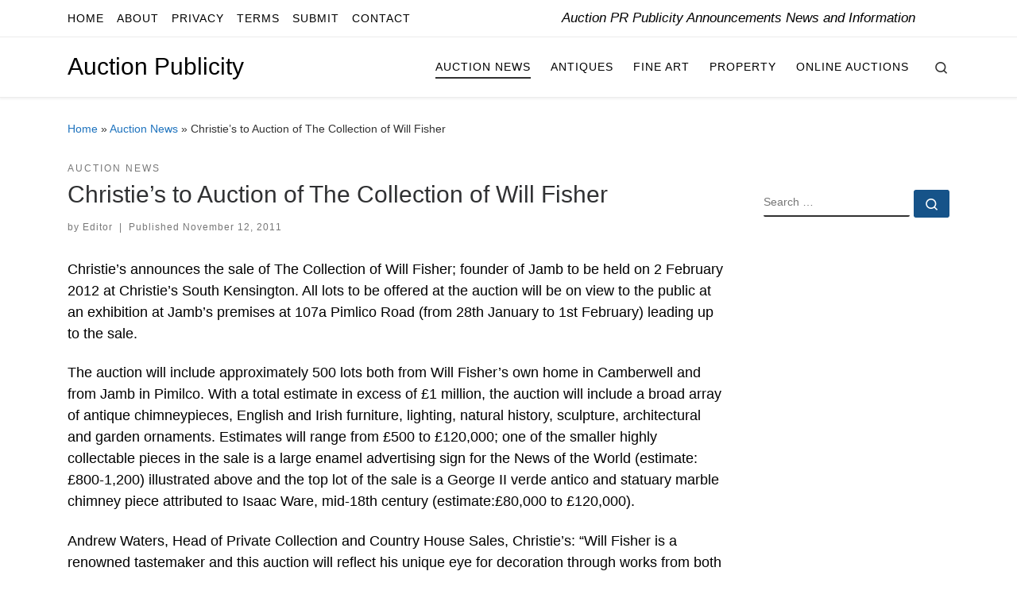

--- FILE ---
content_type: text/html; charset=UTF-8
request_url: https://auctionpublicity.com/2011/11/12/christie%E2%80%99s-to-auction-of-the-collection-of-will-fisher/
body_size: 22430
content:
<!DOCTYPE html>
<!--[if IE 7]><html class="ie ie7" lang="en-US">
<![endif]-->
<!--[if IE 8]><html class="ie ie8" lang="en-US">
<![endif]-->
<!--[if !(IE 7) | !(IE 8)  ]><!--><html lang="en-US" class="no-js">
<!--<![endif]--><head><script data-no-optimize="1">var litespeed_docref=sessionStorage.getItem("litespeed_docref");litespeed_docref&&(Object.defineProperty(document,"referrer",{get:function(){return litespeed_docref}}),sessionStorage.removeItem("litespeed_docref"));</script> <meta charset="UTF-8" /><meta http-equiv="X-UA-Compatible" content="IE=EDGE" /><meta name="viewport" content="width=device-width, initial-scale=1.0" /><link rel="profile"  href="https://gmpg.org/xfn/11" /><link rel="pingback" href="https://auctionpublicity.com/xmlrpc.php" /> <script type="litespeed/javascript">(function(html){html.className=html.className.replace(/\bno-js\b/,'js')})(document.documentElement)</script> <style id="wfc-base-style" type="text/css">.wfc-reset-menu-item-first-letter .navbar .nav>li>a:first-letter {font-size: inherit;}.format-icon:before {color: #5A5A5A;}article .format-icon.tc-hide-icon:before, .safari article.format-video .format-icon.tc-hide-icon:before, .chrome article.format-video .format-icon.tc-hide-icon:before, .safari article.format-image .format-icon.tc-hide-icon:before, .chrome article.format-image .format-icon.tc-hide-icon:before, .safari article.format-gallery .format-icon.tc-hide-icon:before, .safari article.attachment .format-icon.tc-hide-icon:before, .chrome article.format-gallery .format-icon.tc-hide-icon:before, .chrome article.attachment .format-icon.tc-hide-icon:before {content: none!important;}h2#tc-comment-title.tc-hide-icon:before {content: none!important;}.archive .archive-header h1.format-icon.tc-hide-icon:before {content: none!important;}.tc-sidebar h3.widget-title.tc-hide-icon:before {content: none!important;}.footer-widgets h3.widget-title.tc-hide-icon:before {content: none!important;}.tc-hide-icon i, i.tc-hide-icon {display: none !important;}.carousel-control {font-family: "Helvetica Neue", Helvetica, Arial, sans-serif;}.social-block a {font-size: 18px;}footer#footer .colophon .social-block a {font-size: 16px;}.social-block.widget_social a {font-size: 14px;}</style><title>Christie’s to Auction of The Collection of Will Fisher | Auction Publicity</title><style>img:is([sizes="auto" i], [sizes^="auto," i]) { contain-intrinsic-size: 3000px 1500px }</style><meta name="description" content="Christie’s announces the sale of The Collection of Will Fisher; founder of Jamb to be held on 2 February 2012 at Christie’s South Kensington. All lots to be offered at the auction will be on view to the public at an exhibition at Jamb’s premises at 107a Pimlico Road (from&hellip;"><meta name="robots" content="index, follow, max-snippet:-1, max-image-preview:large, max-video-preview:-1"><link rel="canonical" href="https://auctionpublicity.com/2011/11/12/christie’s-to-auction-of-the-collection-of-will-fisher/"><meta property="og:url" content="https://auctionpublicity.com/2011/11/12/christie’s-to-auction-of-the-collection-of-will-fisher/"><meta property="og:site_name" content="Auction Publicity"><meta property="og:locale" content="en_US"><meta property="og:type" content="article"><meta property="og:title" content="Christie’s to Auction of The Collection of Will Fisher | Auction Publicity"><meta property="og:description" content="Christie’s announces the sale of The Collection of Will Fisher; founder of Jamb to be held on 2 February 2012 at Christie’s South Kensington. All lots to be offered at the auction will be on view to the public at an exhibition at Jamb’s premises at 107a Pimlico Road (from&hellip;"><meta property="fb:pages" content=""><meta property="fb:admins" content=""><meta property="fb:app_id" content=""><meta name="twitter:card" content="summary"><meta name="twitter:site" content="@AuctionPress"><meta name="twitter:creator" content="@AuctionPress"><meta name="twitter:title" content="Christie’s to Auction of The Collection of Will Fisher | Auction Publicity"><meta name="twitter:description" content="Christie’s announces the sale of The Collection of Will Fisher; founder of Jamb to be held on 2 February 2012 at Christie’s South Kensington. All lots to be offered at the auction will be on view to the public at an exhibition at Jamb’s premises at 107a Pimlico Road (from&hellip;"><link rel="alternate" type="application/rss+xml" title="Auction Publicity &raquo; Feed" href="https://auctionpublicity.com/feed/" /><link rel="alternate" type="application/rss+xml" title="Auction Publicity &raquo; Comments Feed" href="https://auctionpublicity.com/comments/feed/" /><link rel="alternate" type="application/rss+xml" title="Auction Publicity &raquo; Christie’s to Auction of The Collection of Will Fisher Comments Feed" href="https://auctionpublicity.com/2011/11/12/christie%e2%80%99s-to-auction-of-the-collection-of-will-fisher/feed/" /><style id="litespeed-ccss">ul{box-sizing:border-box}:root{--wp--preset--font-size--normal:16px;--wp--preset--font-size--huge:42px}.aligncenter{clear:both}.screen-reader-text{border:0;clip:rect(1px,1px,1px,1px);clip-path:inset(50%);height:1px;margin:-1px;overflow:hidden;padding:0;position:absolute;width:1px;word-wrap:normal!important}body{--wp--preset--color--black:#000;--wp--preset--color--cyan-bluish-gray:#abb8c3;--wp--preset--color--white:#fff;--wp--preset--color--pale-pink:#f78da7;--wp--preset--color--vivid-red:#cf2e2e;--wp--preset--color--luminous-vivid-orange:#ff6900;--wp--preset--color--luminous-vivid-amber:#fcb900;--wp--preset--color--light-green-cyan:#7bdcb5;--wp--preset--color--vivid-green-cyan:#00d084;--wp--preset--color--pale-cyan-blue:#8ed1fc;--wp--preset--color--vivid-cyan-blue:#0693e3;--wp--preset--color--vivid-purple:#9b51e0;--wp--preset--gradient--vivid-cyan-blue-to-vivid-purple:linear-gradient(135deg,rgba(6,147,227,1) 0%,#9b51e0 100%);--wp--preset--gradient--light-green-cyan-to-vivid-green-cyan:linear-gradient(135deg,#7adcb4 0%,#00d082 100%);--wp--preset--gradient--luminous-vivid-amber-to-luminous-vivid-orange:linear-gradient(135deg,rgba(252,185,0,1) 0%,rgba(255,105,0,1) 100%);--wp--preset--gradient--luminous-vivid-orange-to-vivid-red:linear-gradient(135deg,rgba(255,105,0,1) 0%,#cf2e2e 100%);--wp--preset--gradient--very-light-gray-to-cyan-bluish-gray:linear-gradient(135deg,#eee 0%,#a9b8c3 100%);--wp--preset--gradient--cool-to-warm-spectrum:linear-gradient(135deg,#4aeadc 0%,#9778d1 20%,#cf2aba 40%,#ee2c82 60%,#fb6962 80%,#fef84c 100%);--wp--preset--gradient--blush-light-purple:linear-gradient(135deg,#ffceec 0%,#9896f0 100%);--wp--preset--gradient--blush-bordeaux:linear-gradient(135deg,#fecda5 0%,#fe2d2d 50%,#6b003e 100%);--wp--preset--gradient--luminous-dusk:linear-gradient(135deg,#ffcb70 0%,#c751c0 50%,#4158d0 100%);--wp--preset--gradient--pale-ocean:linear-gradient(135deg,#fff5cb 0%,#b6e3d4 50%,#33a7b5 100%);--wp--preset--gradient--electric-grass:linear-gradient(135deg,#caf880 0%,#71ce7e 100%);--wp--preset--gradient--midnight:linear-gradient(135deg,#020381 0%,#2874fc 100%);--wp--preset--duotone--dark-grayscale:url('#wp-duotone-dark-grayscale');--wp--preset--duotone--grayscale:url('#wp-duotone-grayscale');--wp--preset--duotone--purple-yellow:url('#wp-duotone-purple-yellow');--wp--preset--duotone--blue-red:url('#wp-duotone-blue-red');--wp--preset--duotone--midnight:url('#wp-duotone-midnight');--wp--preset--duotone--magenta-yellow:url('#wp-duotone-magenta-yellow');--wp--preset--duotone--purple-green:url('#wp-duotone-purple-green');--wp--preset--duotone--blue-orange:url('#wp-duotone-blue-orange');--wp--preset--font-size--small:13px;--wp--preset--font-size--medium:20px;--wp--preset--font-size--large:36px;--wp--preset--font-size--x-large:42px;--wp--preset--spacing--20:.44rem;--wp--preset--spacing--30:.67rem;--wp--preset--spacing--40:1rem;--wp--preset--spacing--50:1.5rem;--wp--preset--spacing--60:2.25rem;--wp--preset--spacing--70:3.38rem;--wp--preset--spacing--80:5.06rem}*,:after,:before{box-sizing:border-box}html{font-family:sans-serif;line-height:1.15;-webkit-text-size-adjust:100%;-ms-text-size-adjust:100%;-ms-overflow-style:scrollbar}@-ms-viewport{width:device-width}article,aside,header,nav,section{display:block}body{margin:0;font-family:-apple-system,BlinkMacSystemFont,"Segoe UI",Roboto,"Helvetica Neue",Arial,sans-serif,"Apple Color Emoji","Segoe UI Emoji","Segoe UI Symbol";font-size:1rem;font-weight:400;line-height:1.5;color:#212529;text-align:left;background-color:#fff}h1,h3{margin-top:0;margin-bottom:.5rem}p{margin-top:0;margin-bottom:1rem}ul{margin-top:0;margin-bottom:1rem}ul ul{margin-bottom:0}a{color:#007bff;text-decoration:none;background-color:transparent;-webkit-text-decoration-skip:objects}img{vertical-align:middle;border-style:none}svg:not(:root){overflow:hidden}label{display:inline-block;margin-bottom:.5rem}button{border-radius:0}button,input{margin:0;font-family:inherit;font-size:inherit;line-height:inherit}button,input{overflow:visible}button{text-transform:none}[type=submit],button{-webkit-appearance:button}[type=submit]::-moz-focus-inner,button::-moz-focus-inner{padding:0;border-style:none}[type=search]{outline-offset:-2px;-webkit-appearance:none}[type=search]::-webkit-search-cancel-button,[type=search]::-webkit-search-decoration{-webkit-appearance:none}::-webkit-file-upload-button{font:inherit;-webkit-appearance:button}.container{width:100%;padding-right:15px;padding-left:15px;margin-right:auto;margin-left:auto}@media (min-width:576px){.container{max-width:540px}}@media (min-width:768px){.container{max-width:720px}}@media (min-width:992px){.container{max-width:960px}}@media (min-width:1200px){.container{max-width:1140px}}.row{display:-webkit-box;display:-ms-flexbox;display:flex;-ms-flex-wrap:wrap;flex-wrap:wrap;margin-right:-15px;margin-left:-15px}.col,.col-12,.col-auto,.col-lg-auto,.col-md-3,.col-md-9{position:relative;width:100%;min-height:1px;padding-right:15px;padding-left:15px}.col{-ms-flex-preferred-size:0;flex-basis:0;-webkit-box-flex:1;-ms-flex-positive:1;flex-grow:1;max-width:100%}.col-auto{-webkit-box-flex:0;-ms-flex:0 0 auto;flex:0 0 auto;width:auto;max-width:none}.col-12{-webkit-box-flex:0;-ms-flex:0 0 100%;flex:0 0 100%;max-width:100%}@media (min-width:768px){.col-md-3{-webkit-box-flex:0;-ms-flex:0 0 25%;flex:0 0 25%;max-width:25%}.col-md-9{-webkit-box-flex:0;-ms-flex:0 0 75%;flex:0 0 75%;max-width:75%}}@media (min-width:992px){.col-lg-auto{-webkit-box-flex:0;-ms-flex:0 0 auto;flex:0 0 auto;width:auto;max-width:none}}.nav{display:-webkit-box;display:-ms-flexbox;display:flex;-ms-flex-wrap:wrap;flex-wrap:wrap;padding-left:0;margin-bottom:0;list-style:none}.d-none{display:none!important}.d-flex{display:-webkit-box!important;display:-ms-flexbox!important;display:flex!important}@media (min-width:992px){.d-lg-none{display:none!important}.d-lg-block{display:block!important}.d-lg-flex{display:-webkit-box!important;display:-ms-flexbox!important;display:flex!important}}.flex-row{-webkit-box-orient:horizontal!important;-webkit-box-direction:normal!important;-ms-flex-direction:row!important;flex-direction:row!important}.flex-column{-webkit-box-orient:vertical!important;-webkit-box-direction:normal!important;-ms-flex-direction:column!important;flex-direction:column!important}.flex-nowrap{-ms-flex-wrap:nowrap!important;flex-wrap:nowrap!important}.justify-content-start{-webkit-box-pack:start!important;-ms-flex-pack:start!important;justify-content:flex-start!important}.justify-content-end{-webkit-box-pack:end!important;-ms-flex-pack:end!important;justify-content:flex-end!important}.justify-content-between{-webkit-box-pack:justify!important;-ms-flex-pack:justify!important;justify-content:space-between!important}.align-items-center{-webkit-box-align:center!important;-ms-flex-align:center!important;align-items:center!important}.align-self-start{-ms-flex-item-align:start!important;align-self:flex-start!important}@media (min-width:992px){.flex-lg-row{-webkit-box-orient:horizontal!important;-webkit-box-direction:normal!important;-ms-flex-direction:row!important;flex-direction:row!important}.flex-lg-column{-webkit-box-orient:vertical!important;-webkit-box-direction:normal!important;-ms-flex-direction:column!important;flex-direction:column!important}.flex-lg-nowrap{-ms-flex-wrap:nowrap!important;flex-wrap:nowrap!important}.justify-content-lg-end{-webkit-box-pack:end!important;-ms-flex-pack:end!important;justify-content:flex-end!important}.justify-content-lg-around{-ms-flex-pack:distribute!important;justify-content:space-around!important}}body{font-family:"Source Sans Pro",Arial,sans-serif;line-height:1.55;font-size:.9375em;color:#333}h1{font-size:2.48832em}h3{font-size:1.6em}h1,h3{font-weight:400;color:#303133;line-height:1.25em}h1,h3,p{margin-top:1.25em}.entry-header .post-info,.entry-header .tax__container,form.czr-form.search-form button[type=submit],label{font-size:.833333em}.nav__menu,.page-breadcrumbs,.sidebar{font-size:.95em}.entry-header .header-bottom a,.tax__container a{font-weight:500}.nav__menu{font-weight:600}label{font-weight:700}.btn,.entry-header .header-bottom,.entry-header .post-info,.tax__container a,button[type=submit]{font-family:sans-serif;letter-spacing:1px}.nav__menu,.sidebar .widget-title,.tax__container a,button[type=submit],form.czr-form label{text-transform:uppercase}.nav__menu{letter-spacing:1px}.sidebar .widget-title,.tax__container a,label{letter-spacing:2px}@media (min-width:768px){.text-md-right{text-align:right!important}}[class*=" icn-"]:before,[class^=icn-]:before{content:'';font-family:customizr;font-style:normal;font-weight:400;speak:none;vertical-align:middle;display:inline-block;text-decoration:inherit;width:1em;margin-right:.2em;text-align:center;font-variant:normal;text-transform:none;line-height:1em;margin-left:.2em;-webkit-font-smoothing:antialiased;-moz-osx-font-smoothing:grayscale}.icn-search:before{content:'\e802'}.icn-up-small:before{content:'\e810'}.branding__container,.branding__container .branding,.branding__container .mobile-utils__wrapper,.nav__utils,.nav__utils li,.topbar-nav__container,.topbar-nav__menu-wrapper{display:-webkit-box;display:-ms-flexbox;display:flex}.socials{list-style:none}.socials li{display:inline-block}.socials li:before{content:none}.screen-reader-text,.sr-only{position:absolute;width:1px;height:1px;padding:0;margin:-1px;overflow:hidden;clip:rect(0,0,0,0);white-space:nowrap;border:0}.screen-reader-text.skip-link{background-color:#f1f1f1;box-shadow:0 0 2px 2px rgba(0,0,0,.6);color:#21759b;font-weight:700;left:5px;line-height:normal;padding:15px 23px 14px;text-decoration:none;top:5px;height:auto;width:auto}.czr-collapse{display:none}body,html{padding:0;margin:0;-webkit-font-smoothing:antialiased}body{text-align:inherit}img{max-width:100%;height:auto}a{text-decoration:none;color:#5a5a5a}h1,h3{text-rendering:optimizelegibility}ul{list-style:none}ul li{line-height:1.55em}ul{margin:0;padding:0}.aligncenter{clear:both;display:block;margin:0 auto 1.75em}p{word-wrap:break-word}.header-skin-light .ham__toggler-span-wrapper .line{background:#313131}.header-skin-light .tc-header .socials a{color:#313131}.header-skin-light .tc-header{color:#313131;background:#fff}.header-skin-light .topbar-navbar__wrapper{border-color:rgba(49,49,49,.09)}.header-skin-light .tc-header{border-bottom-color:rgba(49,49,49,.09)}.header-skin-light .nav__utils a{color:#313131}.header-skin-light .dropdown-menu{background:#fff}.header-skin-light .dropdown-menu{color:#313131}.header-skin-light .navbar-brand-sitename{color:#313131}.header-skin-light .header-tagline{color:#777}.header-skin-light [class*=nav__menu] .nav__link{color:#313131}.header-skin-light [class*=nav__menu] .nav__title:before{background-color:#313131}.header-skin-light .czr-highlight-contextual-menu-items [class*=nav__menu] .current-active>.nav__link,.header-skin-light .czr-highlight-contextual-menu-items [class*=nav__menu] li:not(.dropdown-item).current-active>.nav__link{color:#777}.header-skin-light .header-search__container,.header-skin-light .mobile-nav__container,.header-skin-light .mobile-nav__nav,.header-skin-light .vertical-nav>li:not(:last-of-type){border-color:rgba(49,49,49,.075)}.header-skin-light .tc-header .czr-form label{color:#313131}.header-skin-light .tc-header .czr-form .form-control,.header-skin-light .tc-header .czr-form input:not([type=submit]):not([type=button]):not([type=number]):not([type=checkbox]):not([type=radio]){color:#313131;border-color:#313131}.tc-header:not(.header-transparent){box-shadow:0 2px 2px rgba(102,102,102,.08)}.header-search__container,.mobile-nav__container,.mobile-nav__nav,.tc-header,.topbar-navbar__wrapper,.vertical-nav>li:not(:last-of-type){border-bottom:1px solid}.mobile-nav__nav{border-top:1px solid;backface-visibility:hidden}.mobile-nav__container,.mobile-nav__nav,.mobile-navbar__wrapper,.primary-navbar__wrapper,.topbar-navbar__wrapper{background:inherit}.czr-link-hover-underline [class*=nav__menu] .nav__title{position:relative}.czr-link-hover-underline [class*=nav__menu] .nav__title:before{content:"";position:absolute;width:100%;height:2px;bottom:1px;left:0;visibility:hidden;-webkit-transform:translate3d(0,0,0) scaleX(0);transform:translate3d(0,0,0) scaleX(0)}.czr-highlight-contextual-menu-items [class*=nav__menu] .nav__title{position:relative}.czr-highlight-contextual-menu-items [class*=nav__menu] .nav__title:before{content:"";position:absolute;width:100%;height:2px;bottom:1px;left:0;visibility:hidden;-webkit-transform:translate3d(0,0,0) scaleX(0);transform:translate3d(0,0,0) scaleX(0)}.czr-highlight-contextual-menu-items [class*=nav__menu] .current-active>.nav__link .nav__title:before{visibility:visible;-webkit-transform:translate3d(0,0,0) scaleX(1);transform:translate3d(0,0,0) scaleX(1)}.nav__menu .menu-item{margin:0 6.25px;padding:0}.nav__menu .menu-item .nav__link{overflow:hidden;padding:0 6.25px;display:-webkit-box;display:-ms-flexbox;display:flex;-webkit-box-align:center;-ms-flex-align:center;align-items:center;-webkit-box-pack:justify;-ms-flex-pack:justify;justify-content:space-between}.nav__menu .menu-item .nav__link .nav__title{padding:10px 0 5px;margin-bottom:5px}.regular-nav.nav__menu{margin:0 -12.5px}.czr-dropdown{position:relative}.czr-dropdown-menu{position:absolute;top:100%;left:0;z-index:1000;float:left;min-width:10rem;list-style:none;display:none;max-width:50vw;left:0;text-align:left}.dropdown-menu.czr-dropdown-menu{border-radius:0;border:0;margin:0;padding:0;font-size:inherit}.regular-nav .dropdown-menu.czr-dropdown-menu{box-shadow:1px 2px 2px 2px rgba(0,0,0,.15)}.ham-toggler-menu,.search-toggle_btn{padding:1.25em 15px;-ms-flex-item-align:center;align-self:center;display:block;height:auto;position:relative}@media (max-width:767px){.mobile-navbar__wrapper .ham-toggler-menu,.mobile-navbar__wrapper .search-toggle_btn{padding:1.25em 10px}}.ham-toggler-menu{-webkit-appearance:none;background:0 0;border:none}.ham__toggler-span-wrapper{height:12px;position:relative;width:20px;display:block}.ham__toggler-span-wrapper .line{display:block;width:20px;height:1.4px;position:absolute;-webkit-border-radius:5px;-webkit-background-clip:padding-box;-moz-border-radius:5px;-moz-background-clip:padding;border-radius:5px;background-clip:padding-box;-webkit-backface-visibility:hidden;backface-visibility:hidden}.ham__toggler-span-wrapper .line.line-1{top:0}.ham__toggler-span-wrapper .line.line-2{top:50%}.ham__toggler-span-wrapper .line.line-3{top:100%}.nav__search .czr-dropdown-menu{width:100%;margin:0;max-width:none}.czr-search-expand{display:none;background:#fff;position:absolute;z-index:100;top:49px;width:340px;-webkit-box-shadow:0 1px 0 rgba(255,255,255,.1);box-shadow:0 1px 0 rgba(255,255,255,.1)}.czr-search-expand .czr-search-expand-inner{border:1px solid #eee;box-shadow:0 0 5px rgba(0,0,0,.2),0 1px 0 rgba(255,255,255,.15);padding:15px}.czr-search-expand .czr-search-expand-inner .form-group{margin:0}.czr-search-expand .czr-search-expand-inner .form-group .czr-search-field{outline:0!important;color:#313131!important;border-color:#313131!important}@media (max-width:992px){.czr-search-expand{display:none!important}}.vertical-nav.mobile-nav__menu{margin:0 -12.5px}.primary-navbar__wrapper .branding__container.col{max-width:85%;width:auto}.primary-navbar__wrapper.has-horizontal-menu .branding__container{max-width:33%}.mobile-navbar__wrapper .branding__container{position:static}.branding{padding-top:.425em;padding-bottom:.425em;overflow:hidden}.branding .col-auto{max-width:100%;padding-right:0;padding-left:0;flex-shrink:1}.branding .navbar-brand-sitename span{display:block;white-space:normal}.branding .navbar-brand{font-size:2.4em;line-height:1.5em;margin:0;vertical-align:middle;display:inline-block;padding-top:.25rem;padding-bottom:.25rem;white-space:nowrap;max-width:100%;height:auto;color:#313131}.branding .header-tagline{font-size:.9em;line-height:normal;padding:0;margin:2px .1em 0 0;width:100%}.branding__container .branding,.branding__container .mobile-utils__wrapper{flex-shrink:1}.mobile-utils__wrapper .header-search__container{display:block;border-bottom:none;margin:37.5px auto}.header-tagline{font-style:italic}.nav__utils{flex-shrink:0;padding:0;max-width:100%}@media (max-width:767px){.mobile-navbar__wrapper .nav__utils .utils{margin-right:-10px;margin-left:-10px}}.header-search__container{margin:37.5px 0 18.75px}.header-search__container .czr-form .form-group{margin:12.5px 0 18.75px;padding-bottom:1.25em}.mobile-nav__container{padding:0}.primary-navbar__wrapper{-ms-flex-wrap:nowrap;flex-wrap:nowrap}.primary-navbar__wrapper .branding__container,.primary-navbar__wrapper .primary-nav__menu-wrapper,.primary-navbar__wrapper .primary-nav__utils li,.primary-navbar__wrapper .primary-nav__wrapper{display:-webkit-box;display:-ms-flexbox;display:flex}.primary-navbar__wrapper .primary-nav__wrapper{margin:0 -15px}.primary-navbar__wrapper .primary-nav__container{display:-webkit-box;display:-ms-flexbox;display:flex;-ms-flex-preferred-size:0;flex-basis:0;-webkit-box-flex:1;-ms-flex-positive:1;flex-grow:1}.primary-navbar__wrapper .primary-nav__menu-wrapper{width:100%}.primary-navbar__wrapper .primary-nav__nav{flex-shrink:1;-ms-flex-preferred-size:auto;flex-basis:auto}.primary-navbar__wrapper .col{max-width:100%}.tc-header{position:relative;z-index:100}.mobile-sticky{box-shadow:0 0 5px rgba(0,0,0,.2),0 1px 0 rgba(255,255,255,.15)}.mobile-sticky .mobile-nav__nav{position:absolute;width:100%;box-shadow:0 6px 8px 0 rgba(120,120,120,.9)}.mobile-sticky .mobile-nav__nav .mobile-nav__inner{max-height:90vh;overflow:auto}.mobile-navbar__wrapper .branding{padding-top:4px;padding-bottom:4px}.mobile-navbar__wrapper .branding .navbar-brand{font-size:1.5em}.mobile-navbar__wrapper .mobile-nav__inner{margin-bottom:20px}@media (min-width:768px){.mobile-navbar__wrapper .branding{padding-top:5px;padding-bottom:5px}}@media (min-width:992px){.topbar-navbar__row{min-height:40px}}.topbar-navbar__row .header-tagline{flex-shrink:1}.topbar-navbar__row .col-auto{max-width:100%}.topbar-nav__container,.topbar-nav__menu-wrapper{-webkit-box-flex:1;-ms-flex-positive:1;flex-grow:1;flex-shrink:1;max-width:100%}.topbar-nav__socials{flex-shrink:1}.topbar-nav__socials{padding-top:3px;padding-bottom:3px}@media (max-width:575px){.topbar-nav__socials{width:100%}}.topbar-nav__menu,.topbar-nav__nav{width:100%}.topbar-nav__menu .menu-item a,.topbar-nav__menu a,.topbar-nav__nav .menu-item a,.topbar-nav__nav a{font-weight:400;text-transform:none}.topbar-nav__menu.nav__menu{margin:0 -.5rem}.topbar-nav__menu.nav__menu>.menu-item{margin:0 .25rem}.topbar-nav__menu.nav__menu>.menu-item>a{padding:0 .25rem}.topbar-nav__menu.nav__menu>.menu-item>a>span:first-of-type{padding:12px 0 4px;margin-bottom:8px}.socials{margin:0 -6.5px}.socials li{padding:0 6.5px}.socials a{display:block}.btn,button[type=submit]{display:inline-block;font-weight:400;line-height:1.25;text-align:center;white-space:nowrap;vertical-align:middle;border:1px solid transparent;padding:.5em 1em;border-radius:2px;border-width:2px;border-style:solid;font-size:1em;text-decoration:none}button[type=submit]{background-color:#3b3b3b;color:#fff;border-color:#3b3b3b}button[type=submit]{background-color:#3b3b3b;color:#fff;border-color:#3b3b3b}button[type=submit]{line-height:inherit}.tax__container a{position:relative;display:inline-block;vertical-align:middle}.czr-btta{background-color:rgba(59,59,59,.2);color:#fff;display:none;width:46px;height:45px;position:fixed!important;bottom:100px;opacity:0;z-index:100;border-width:1px;padding:0}.czr-btta.right{right:-45px}.czr-btta i{line-height:43px;display:inline-block}.czr-btta i:before{font-weight:700}@media (min-width:576px){.czr-btta{display:block}}.v-separator{margin:0 .625em;text-align:center}label{color:#313131;font-family:sans-serif;max-width:100%;margin-bottom:.3em}input{display:block;line-height:initial;padding:7.5px 15px;margin:auto;border:1px solid #eceeef;border-radius:2px;max-width:100%;font:inherit;font-weight:400;box-shadow:inset 0 2px 1px rgba(0,0,0,.025)}form.czr-form.search-form .form-group{display:-webkit-box;display:-ms-flexbox;display:flex}form.czr-form.search-form label{position:relative!important;margin-right:5px;-webkit-box-flex:1;-ms-flex:1;flex:1}form.czr-form.search-form label:after,form.czr-form.search-form label:before{content:"";display:table}form.czr-form.search-form label:after{clear:both}form.czr-form.search-form label input{padding-left:26px;line-height:30px;width:100%}form.czr-form.search-form button[type=submit]{padding:0 10px;font-weight:600;display:inline-block;-webkit-border-radius:3px;border-radius:3px;line-height:31px;font-size:15px;height:35px;text-transform:none}form.czr-form label{font-size:1em}form.czr-form input:not([type=submit]):not([type=button]):not([type=number]):not([type=checkbox]):not([type=radio]){border:none;border-bottom:2px solid #313131;padding:0 0 2px;color:#202020;position:relative;box-shadow:none;width:100%;background:0 0}form.czr-form .czr-focus{position:relative;margin-top:2.5em}form.czr-form .czr-focus label{display:block;position:absolute;z-index:1;color:#aaa}form.czr-form .czr-focus label span{float:left}.czr-search-field{padding-right:2em}.czr-search-field::-ms-clear{display:none}@-webkit-keyframes autofill{to{background:0 0;color:inherit}}.czr-search-field:-webkit-autofill{-webkit-animation-name:autofill;-webkit-animation-fill-mode:both}.no-js img{opacity:1!important}#tc-page-wrap{position:relative;background:inherit;z-index:1;word-wrap:break-word}#main-wrapper:after,#main-wrapper:before,#tc-page-wrap:after,#tc-page-wrap:before{display:table;content:'';line-height:0}#content,#main-wrapper{padding-bottom:2.5em}.container[role=main]{margin-top:2em}ul ul{margin-left:1em}@media (max-width:575px){ul ul{margin-left:0}}.entry-title{line-height:1.5;margin-bottom:.3125em}.tc-content-inner{color:#777}.tc-content-inner{max-width:100%}.entry-header .entry-title{word-wrap:break-word;margin-top:0}.entry-header .header-bottom{color:#777;position:relative;margin:0 0 2em}article .entry-content{font-size:1.2em;line-height:1.55em;color:#444}.page-breadcrumbs{margin-top:2em;margin-bottom:2em}.post-content{color:#313131}section[class^=post-]{margin:2em 0}section.post-content{margin-top:0}.post-info a:not(.btn){color:#777}.post-info a:not(.btn) span:after,.post-info a:not(.btn) span:before{background-color:#313131}@media screen and (min-width:480px) and (max-width:667px){.sidebar{padding:0 2.5em}}.widget-area .widget{margin-bottom:2.5em}.sidebar .widget:first-child .widget-title{margin-top:0;padding-top:0}.sidebar .widget-title{position:relative;margin:1.25em 0;padding:1.25em 0;font-size:1.1em}.sidebar .widget-title:after{content:"";position:absolute;width:5em;height:2px;bottom:0;left:0}@media (min-width:768px){.tc-sidebar.right{padding-left:2.5em}.tc-sidebar.text-md-right .widget-title:after{right:0;left:auto}}.sidebar .widget-title:after{background-color:#3b3b3b}a{color:#1e73be}.sidebar .widget-title:after{background-color:#1e73be}button[type=submit]{border-color:#165389}button[type=submit]{background-color:#165389}#czr-push-footer{display:none;visibility:hidden}@-webkit-keyframes bgslide{from{background-position-x:0}to{background-position-x:-200%}}@keyframes bgslide{from{background-position-x:0}to{background-position-x:-200%}}.wpp-widget-placeholder{margin:0 auto;width:60px;height:3px;background:#dd3737;background:linear-gradient(90deg,#dd3737 0%,#571313 10%,#dd3737 100%);background-size:200% auto;border-radius:3px;-webkit-animation:bgslide 1s infinite linear;animation:bgslide 1s infinite linear}.entry-content p{font-size:1.13rem;color:#000}.tc-header .nav__menu li a.nav__link{color:#000000!important}.tc-header .branding .navbar-brand-sitename{color:#000000!important;font-weight:500!important}.tc-header .header-tagline{color:#000}</style><link rel="preload" data-asynced="1" data-optimized="2" as="style" onload="this.onload=null;this.rel='stylesheet'" href="https://auctionpublicity.com/wp-content/litespeed/ucss/fcf8a1edf3ed6c546e17a42188bc8c1b.css?ver=d61cd" /><script data-optimized="1" type="litespeed/javascript" data-src="https://auctionpublicity.com/wp-content/plugins/litespeed-cache/assets/js/css_async.min.js"></script> <style id='classic-theme-styles-inline-css'>/*! This file is auto-generated */
.wp-block-button__link{color:#fff;background-color:#32373c;border-radius:9999px;box-shadow:none;text-decoration:none;padding:calc(.667em + 2px) calc(1.333em + 2px);font-size:1.125em}.wp-block-file__button{background:#32373c;color:#fff;text-decoration:none}</style><style id='global-styles-inline-css'>:root{--wp--preset--aspect-ratio--square: 1;--wp--preset--aspect-ratio--4-3: 4/3;--wp--preset--aspect-ratio--3-4: 3/4;--wp--preset--aspect-ratio--3-2: 3/2;--wp--preset--aspect-ratio--2-3: 2/3;--wp--preset--aspect-ratio--16-9: 16/9;--wp--preset--aspect-ratio--9-16: 9/16;--wp--preset--color--black: #000000;--wp--preset--color--cyan-bluish-gray: #abb8c3;--wp--preset--color--white: #ffffff;--wp--preset--color--pale-pink: #f78da7;--wp--preset--color--vivid-red: #cf2e2e;--wp--preset--color--luminous-vivid-orange: #ff6900;--wp--preset--color--luminous-vivid-amber: #fcb900;--wp--preset--color--light-green-cyan: #7bdcb5;--wp--preset--color--vivid-green-cyan: #00d084;--wp--preset--color--pale-cyan-blue: #8ed1fc;--wp--preset--color--vivid-cyan-blue: #0693e3;--wp--preset--color--vivid-purple: #9b51e0;--wp--preset--gradient--vivid-cyan-blue-to-vivid-purple: linear-gradient(135deg,rgba(6,147,227,1) 0%,rgb(155,81,224) 100%);--wp--preset--gradient--light-green-cyan-to-vivid-green-cyan: linear-gradient(135deg,rgb(122,220,180) 0%,rgb(0,208,130) 100%);--wp--preset--gradient--luminous-vivid-amber-to-luminous-vivid-orange: linear-gradient(135deg,rgba(252,185,0,1) 0%,rgba(255,105,0,1) 100%);--wp--preset--gradient--luminous-vivid-orange-to-vivid-red: linear-gradient(135deg,rgba(255,105,0,1) 0%,rgb(207,46,46) 100%);--wp--preset--gradient--very-light-gray-to-cyan-bluish-gray: linear-gradient(135deg,rgb(238,238,238) 0%,rgb(169,184,195) 100%);--wp--preset--gradient--cool-to-warm-spectrum: linear-gradient(135deg,rgb(74,234,220) 0%,rgb(151,120,209) 20%,rgb(207,42,186) 40%,rgb(238,44,130) 60%,rgb(251,105,98) 80%,rgb(254,248,76) 100%);--wp--preset--gradient--blush-light-purple: linear-gradient(135deg,rgb(255,206,236) 0%,rgb(152,150,240) 100%);--wp--preset--gradient--blush-bordeaux: linear-gradient(135deg,rgb(254,205,165) 0%,rgb(254,45,45) 50%,rgb(107,0,62) 100%);--wp--preset--gradient--luminous-dusk: linear-gradient(135deg,rgb(255,203,112) 0%,rgb(199,81,192) 50%,rgb(65,88,208) 100%);--wp--preset--gradient--pale-ocean: linear-gradient(135deg,rgb(255,245,203) 0%,rgb(182,227,212) 50%,rgb(51,167,181) 100%);--wp--preset--gradient--electric-grass: linear-gradient(135deg,rgb(202,248,128) 0%,rgb(113,206,126) 100%);--wp--preset--gradient--midnight: linear-gradient(135deg,rgb(2,3,129) 0%,rgb(40,116,252) 100%);--wp--preset--font-size--small: 13px;--wp--preset--font-size--medium: 20px;--wp--preset--font-size--large: 36px;--wp--preset--font-size--x-large: 42px;--wp--preset--spacing--20: 0.44rem;--wp--preset--spacing--30: 0.67rem;--wp--preset--spacing--40: 1rem;--wp--preset--spacing--50: 1.5rem;--wp--preset--spacing--60: 2.25rem;--wp--preset--spacing--70: 3.38rem;--wp--preset--spacing--80: 5.06rem;--wp--preset--shadow--natural: 6px 6px 9px rgba(0, 0, 0, 0.2);--wp--preset--shadow--deep: 12px 12px 50px rgba(0, 0, 0, 0.4);--wp--preset--shadow--sharp: 6px 6px 0px rgba(0, 0, 0, 0.2);--wp--preset--shadow--outlined: 6px 6px 0px -3px rgba(255, 255, 255, 1), 6px 6px rgba(0, 0, 0, 1);--wp--preset--shadow--crisp: 6px 6px 0px rgba(0, 0, 0, 1);}:where(.is-layout-flex){gap: 0.5em;}:where(.is-layout-grid){gap: 0.5em;}body .is-layout-flex{display: flex;}.is-layout-flex{flex-wrap: wrap;align-items: center;}.is-layout-flex > :is(*, div){margin: 0;}body .is-layout-grid{display: grid;}.is-layout-grid > :is(*, div){margin: 0;}:where(.wp-block-columns.is-layout-flex){gap: 2em;}:where(.wp-block-columns.is-layout-grid){gap: 2em;}:where(.wp-block-post-template.is-layout-flex){gap: 1.25em;}:where(.wp-block-post-template.is-layout-grid){gap: 1.25em;}.has-black-color{color: var(--wp--preset--color--black) !important;}.has-cyan-bluish-gray-color{color: var(--wp--preset--color--cyan-bluish-gray) !important;}.has-white-color{color: var(--wp--preset--color--white) !important;}.has-pale-pink-color{color: var(--wp--preset--color--pale-pink) !important;}.has-vivid-red-color{color: var(--wp--preset--color--vivid-red) !important;}.has-luminous-vivid-orange-color{color: var(--wp--preset--color--luminous-vivid-orange) !important;}.has-luminous-vivid-amber-color{color: var(--wp--preset--color--luminous-vivid-amber) !important;}.has-light-green-cyan-color{color: var(--wp--preset--color--light-green-cyan) !important;}.has-vivid-green-cyan-color{color: var(--wp--preset--color--vivid-green-cyan) !important;}.has-pale-cyan-blue-color{color: var(--wp--preset--color--pale-cyan-blue) !important;}.has-vivid-cyan-blue-color{color: var(--wp--preset--color--vivid-cyan-blue) !important;}.has-vivid-purple-color{color: var(--wp--preset--color--vivid-purple) !important;}.has-black-background-color{background-color: var(--wp--preset--color--black) !important;}.has-cyan-bluish-gray-background-color{background-color: var(--wp--preset--color--cyan-bluish-gray) !important;}.has-white-background-color{background-color: var(--wp--preset--color--white) !important;}.has-pale-pink-background-color{background-color: var(--wp--preset--color--pale-pink) !important;}.has-vivid-red-background-color{background-color: var(--wp--preset--color--vivid-red) !important;}.has-luminous-vivid-orange-background-color{background-color: var(--wp--preset--color--luminous-vivid-orange) !important;}.has-luminous-vivid-amber-background-color{background-color: var(--wp--preset--color--luminous-vivid-amber) !important;}.has-light-green-cyan-background-color{background-color: var(--wp--preset--color--light-green-cyan) !important;}.has-vivid-green-cyan-background-color{background-color: var(--wp--preset--color--vivid-green-cyan) !important;}.has-pale-cyan-blue-background-color{background-color: var(--wp--preset--color--pale-cyan-blue) !important;}.has-vivid-cyan-blue-background-color{background-color: var(--wp--preset--color--vivid-cyan-blue) !important;}.has-vivid-purple-background-color{background-color: var(--wp--preset--color--vivid-purple) !important;}.has-black-border-color{border-color: var(--wp--preset--color--black) !important;}.has-cyan-bluish-gray-border-color{border-color: var(--wp--preset--color--cyan-bluish-gray) !important;}.has-white-border-color{border-color: var(--wp--preset--color--white) !important;}.has-pale-pink-border-color{border-color: var(--wp--preset--color--pale-pink) !important;}.has-vivid-red-border-color{border-color: var(--wp--preset--color--vivid-red) !important;}.has-luminous-vivid-orange-border-color{border-color: var(--wp--preset--color--luminous-vivid-orange) !important;}.has-luminous-vivid-amber-border-color{border-color: var(--wp--preset--color--luminous-vivid-amber) !important;}.has-light-green-cyan-border-color{border-color: var(--wp--preset--color--light-green-cyan) !important;}.has-vivid-green-cyan-border-color{border-color: var(--wp--preset--color--vivid-green-cyan) !important;}.has-pale-cyan-blue-border-color{border-color: var(--wp--preset--color--pale-cyan-blue) !important;}.has-vivid-cyan-blue-border-color{border-color: var(--wp--preset--color--vivid-cyan-blue) !important;}.has-vivid-purple-border-color{border-color: var(--wp--preset--color--vivid-purple) !important;}.has-vivid-cyan-blue-to-vivid-purple-gradient-background{background: var(--wp--preset--gradient--vivid-cyan-blue-to-vivid-purple) !important;}.has-light-green-cyan-to-vivid-green-cyan-gradient-background{background: var(--wp--preset--gradient--light-green-cyan-to-vivid-green-cyan) !important;}.has-luminous-vivid-amber-to-luminous-vivid-orange-gradient-background{background: var(--wp--preset--gradient--luminous-vivid-amber-to-luminous-vivid-orange) !important;}.has-luminous-vivid-orange-to-vivid-red-gradient-background{background: var(--wp--preset--gradient--luminous-vivid-orange-to-vivid-red) !important;}.has-very-light-gray-to-cyan-bluish-gray-gradient-background{background: var(--wp--preset--gradient--very-light-gray-to-cyan-bluish-gray) !important;}.has-cool-to-warm-spectrum-gradient-background{background: var(--wp--preset--gradient--cool-to-warm-spectrum) !important;}.has-blush-light-purple-gradient-background{background: var(--wp--preset--gradient--blush-light-purple) !important;}.has-blush-bordeaux-gradient-background{background: var(--wp--preset--gradient--blush-bordeaux) !important;}.has-luminous-dusk-gradient-background{background: var(--wp--preset--gradient--luminous-dusk) !important;}.has-pale-ocean-gradient-background{background: var(--wp--preset--gradient--pale-ocean) !important;}.has-electric-grass-gradient-background{background: var(--wp--preset--gradient--electric-grass) !important;}.has-midnight-gradient-background{background: var(--wp--preset--gradient--midnight) !important;}.has-small-font-size{font-size: var(--wp--preset--font-size--small) !important;}.has-medium-font-size{font-size: var(--wp--preset--font-size--medium) !important;}.has-large-font-size{font-size: var(--wp--preset--font-size--large) !important;}.has-x-large-font-size{font-size: var(--wp--preset--font-size--x-large) !important;}
:where(.wp-block-post-template.is-layout-flex){gap: 1.25em;}:where(.wp-block-post-template.is-layout-grid){gap: 1.25em;}
:where(.wp-block-columns.is-layout-flex){gap: 2em;}:where(.wp-block-columns.is-layout-grid){gap: 2em;}
:root :where(.wp-block-pullquote){font-size: 1.5em;line-height: 1.6;}</style><style id='customizr-main-inline-css'>::-moz-selection{background-color:#1e73be}::selection{background-color:#1e73be}a,.btn-skin:active,.btn-skin:focus,.btn-skin:hover,.btn-skin.inverted,.grid-container__classic .post-type__icon,.post-type__icon:hover .icn-format,.grid-container__classic .post-type__icon:hover .icn-format,[class*='grid-container__'] .entry-title a.czr-title:hover,input[type=checkbox]:checked::before{color:#1e73be}.czr-css-loader > div ,.btn-skin,.btn-skin:active,.btn-skin:focus,.btn-skin:hover,.btn-skin-h-dark,.btn-skin-h-dark.inverted:active,.btn-skin-h-dark.inverted:focus,.btn-skin-h-dark.inverted:hover{border-color:#1e73be}.tc-header.border-top{border-top-color:#1e73be}[class*='grid-container__'] .entry-title a:hover::after,.grid-container__classic .post-type__icon,.btn-skin,.btn-skin.inverted:active,.btn-skin.inverted:focus,.btn-skin.inverted:hover,.btn-skin-h-dark,.btn-skin-h-dark.inverted:active,.btn-skin-h-dark.inverted:focus,.btn-skin-h-dark.inverted:hover,.sidebar .widget-title::after,input[type=radio]:checked::before{background-color:#1e73be}.btn-skin-light:active,.btn-skin-light:focus,.btn-skin-light:hover,.btn-skin-light.inverted{color:#4799e2}input:not([type='submit']):not([type='button']):not([type='number']):not([type='checkbox']):not([type='radio']):focus,textarea:focus,.btn-skin-light,.btn-skin-light.inverted,.btn-skin-light:active,.btn-skin-light:focus,.btn-skin-light:hover,.btn-skin-light.inverted:active,.btn-skin-light.inverted:focus,.btn-skin-light.inverted:hover{border-color:#4799e2}.btn-skin-light,.btn-skin-light.inverted:active,.btn-skin-light.inverted:focus,.btn-skin-light.inverted:hover{background-color:#4799e2}.btn-skin-lightest:active,.btn-skin-lightest:focus,.btn-skin-lightest:hover,.btn-skin-lightest.inverted{color:#5da5e5}.btn-skin-lightest,.btn-skin-lightest.inverted,.btn-skin-lightest:active,.btn-skin-lightest:focus,.btn-skin-lightest:hover,.btn-skin-lightest.inverted:active,.btn-skin-lightest.inverted:focus,.btn-skin-lightest.inverted:hover{border-color:#5da5e5}.btn-skin-lightest,.btn-skin-lightest.inverted:active,.btn-skin-lightest.inverted:focus,.btn-skin-lightest.inverted:hover{background-color:#5da5e5}.pagination,a:hover,a:focus,a:active,.btn-skin-dark:active,.btn-skin-dark:focus,.btn-skin-dark:hover,.btn-skin-dark.inverted,.btn-skin-dark-oh:active,.btn-skin-dark-oh:focus,.btn-skin-dark-oh:hover,.post-info a:not(.btn):hover,.grid-container__classic .post-type__icon .icn-format,[class*='grid-container__'] .hover .entry-title a,.widget-area a:not(.btn):hover,a.czr-format-link:hover,.format-link.hover a.czr-format-link,button[type=submit]:hover,button[type=submit]:active,button[type=submit]:focus,input[type=submit]:hover,input[type=submit]:active,input[type=submit]:focus,.tabs .nav-link:hover,.tabs .nav-link.active,.tabs .nav-link.active:hover,.tabs .nav-link.active:focus{color:#165389}.grid-container__classic.tc-grid-border .grid__item,.btn-skin-dark,.btn-skin-dark.inverted,button[type=submit],input[type=submit],.btn-skin-dark:active,.btn-skin-dark:focus,.btn-skin-dark:hover,.btn-skin-dark.inverted:active,.btn-skin-dark.inverted:focus,.btn-skin-dark.inverted:hover,.btn-skin-h-dark:active,.btn-skin-h-dark:focus,.btn-skin-h-dark:hover,.btn-skin-h-dark.inverted,.btn-skin-h-dark.inverted,.btn-skin-h-dark.inverted,.btn-skin-dark-oh:active,.btn-skin-dark-oh:focus,.btn-skin-dark-oh:hover,.btn-skin-dark-oh.inverted:active,.btn-skin-dark-oh.inverted:focus,.btn-skin-dark-oh.inverted:hover,button[type=submit]:hover,button[type=submit]:active,button[type=submit]:focus,input[type=submit]:hover,input[type=submit]:active,input[type=submit]:focus{border-color:#165389}.btn-skin-dark,.btn-skin-dark.inverted:active,.btn-skin-dark.inverted:focus,.btn-skin-dark.inverted:hover,.btn-skin-h-dark:active,.btn-skin-h-dark:focus,.btn-skin-h-dark:hover,.btn-skin-h-dark.inverted,.btn-skin-h-dark.inverted,.btn-skin-h-dark.inverted,.btn-skin-dark-oh.inverted:active,.btn-skin-dark-oh.inverted:focus,.btn-skin-dark-oh.inverted:hover,.grid-container__classic .post-type__icon:hover,button[type=submit],input[type=submit],.czr-link-hover-underline .widgets-list-layout-links a:not(.btn)::before,.czr-link-hover-underline .widget_archive a:not(.btn)::before,.czr-link-hover-underline .widget_nav_menu a:not(.btn)::before,.czr-link-hover-underline .widget_rss ul a:not(.btn)::before,.czr-link-hover-underline .widget_recent_entries a:not(.btn)::before,.czr-link-hover-underline .widget_categories a:not(.btn)::before,.czr-link-hover-underline .widget_meta a:not(.btn)::before,.czr-link-hover-underline .widget_recent_comments a:not(.btn)::before,.czr-link-hover-underline .widget_pages a:not(.btn)::before,.czr-link-hover-underline .widget_calendar a:not(.btn)::before,[class*='grid-container__'] .hover .entry-title a::after,a.czr-format-link::before,.comment-author a::before,.comment-link::before,.tabs .nav-link.active::before{background-color:#165389}.btn-skin-dark-shaded:active,.btn-skin-dark-shaded:focus,.btn-skin-dark-shaded:hover,.btn-skin-dark-shaded.inverted{background-color:rgba(22,83,137,0.2)}.btn-skin-dark-shaded,.btn-skin-dark-shaded.inverted:active,.btn-skin-dark-shaded.inverted:focus,.btn-skin-dark-shaded.inverted:hover{background-color:rgba(22,83,137,0.8)}
#czr-push-footer { display: none; visibility: hidden; }
        .czr-sticky-footer #czr-push-footer.sticky-footer-enabled { display: block; }</style> <script id="nb-jquery" type="litespeed/javascript" data-src="https://auctionpublicity.com/wp-includes/js/jquery/jquery.min.js" id="jquery-core-js"></script> <script id="file_uploads_nfpluginsettings-js-extra" type="litespeed/javascript">var params={"clearLogRestUrl":"https:\/\/auctionpublicity.com\/wp-json\/nf-file-uploads\/debug-log\/delete-all","clearLogButtonId":"file_uploads_clear_debug_logger","downloadLogRestUrl":"https:\/\/auctionpublicity.com\/wp-json\/nf-file-uploads\/debug-log\/get-all","downloadLogButtonId":"file_uploads_download_debug_logger"}</script> <script id="tc-scripts-js-extra" type="litespeed/javascript">var CZRParams={"assetsPath":"https:\/\/auctionpublicity.com\/wp-content\/themes\/customizr-pro\/assets\/front\/","mainScriptUrl":"https:\/\/auctionpublicity.com\/wp-content\/themes\/customizr-pro\/assets\/front\/js\/tc-scripts.min.js?2.4.27","deferFontAwesome":"1","fontAwesomeUrl":"https:\/\/auctionpublicity.com\/wp-content\/themes\/customizr-pro\/assets\/shared\/fonts\/fa\/css\/fontawesome-all.min.css?2.4.27","_disabled":[],"centerSliderImg":"1","isLightBoxEnabled":"1","SmoothScroll":{"Enabled":!0,"Options":{"touchpadSupport":!1}},"isAnchorScrollEnabled":"","anchorSmoothScrollExclude":{"simple":["[class*=edd]",".carousel-control","[data-toggle=\"modal\"]","[data-toggle=\"dropdown\"]","[data-toggle=\"czr-dropdown\"]","[data-toggle=\"tooltip\"]","[data-toggle=\"popover\"]","[data-toggle=\"collapse\"]","[data-toggle=\"czr-collapse\"]","[data-toggle=\"tab\"]","[data-toggle=\"pill\"]","[data-toggle=\"czr-pill\"]","[class*=upme]","[class*=um-]"],"deep":{"classes":[],"ids":[]}},"timerOnScrollAllBrowsers":"1","centerAllImg":"1","HasComments":"","LoadModernizr":"1","stickyHeader":"","extLinksStyle":"","extLinksTargetExt":"","extLinksSkipSelectors":{"classes":["btn","button"],"ids":[]},"dropcapEnabled":"","dropcapWhere":{"post":"","page":""},"dropcapMinWords":"","dropcapSkipSelectors":{"tags":["IMG","IFRAME","H1","H2","H3","H4","H5","H6","BLOCKQUOTE","UL","OL"],"classes":["btn"],"id":[]},"imgSmartLoadEnabled":"","imgSmartLoadOpts":{"parentSelectors":["[class*=grid-container], .article-container",".__before_main_wrapper",".widget-front",".post-related-articles",".tc-singular-thumbnail-wrapper",".sek-module-inner"],"opts":{"excludeImg":[".tc-holder-img"]}},"imgSmartLoadsForSliders":"1","pluginCompats":[],"isWPMobile":"","menuStickyUserSettings":{"desktop":"no_stick","mobile":"stick_up"},"adminAjaxUrl":"https:\/\/auctionpublicity.com\/wp-admin\/admin-ajax.php","ajaxUrl":"https:\/\/auctionpublicity.com\/?czrajax=1","frontNonce":{"id":"CZRFrontNonce","handle":"f726107eb2"},"isDevMode":"","isModernStyle":"1","i18n":{"Permanently dismiss":"Permanently dismiss"},"frontNotifications":{"welcome":{"enabled":!1,"content":"","dismissAction":"dismiss_welcome_note_front"}},"preloadGfonts":"1","googleFonts":"Source+Sans+Pro","version":"2.4.27"}</script> <link rel="https://api.w.org/" href="https://auctionpublicity.com/wp-json/" /><link rel="alternate" title="JSON" type="application/json" href="https://auctionpublicity.com/wp-json/wp/v2/posts/22589" /><link rel="EditURI" type="application/rsd+xml" title="RSD" href="https://auctionpublicity.com/xmlrpc.php?rsd" /><meta name="generator" content="WordPress 6.8.3" /><link rel='shortlink' href='https://auctionpublicity.com/?p=22589' /><link rel="alternate" title="oEmbed (JSON)" type="application/json+oembed" href="https://auctionpublicity.com/wp-json/oembed/1.0/embed?url=https%3A%2F%2Fauctionpublicity.com%2F2011%2F11%2F12%2Fchristie%25e2%2580%2599s-to-auction-of-the-collection-of-will-fisher%2F" /><link rel="alternate" title="oEmbed (XML)" type="text/xml+oembed" href="https://auctionpublicity.com/wp-json/oembed/1.0/embed?url=https%3A%2F%2Fauctionpublicity.com%2F2011%2F11%2F12%2Fchristie%25e2%2580%2599s-to-auction-of-the-collection-of-will-fisher%2F&#038;format=xml" /><link rel="preload" as="font" type="font/woff2" href="https://auctionpublicity.com/wp-content/themes/customizr-pro/assets/shared/fonts/customizr/customizr.woff2?128396981" crossorigin="anonymous"/><style id="wfc-style-post_content" type="text/css" data-origin="server">/* Setting : Post content / excerpt */ 
.entry-content p, .entry-summary p {
font-size : 1.13rem;
color : #000000;
}

/* Setting : Post content / excerpt */ 
.entry-content p:hover, .entry-summary p:hover {
color : #000000;
}</style><style id="wfc-style-menu_items" type="text/css" data-origin="server">/* Setting : Menu items */ 
.tc-header .nav__menu li a.nav__link, .tc-sn .nav__menu li a.nav__link, [class*=nav__menu] .nav__link-wrapper .caret__dropdown-toggler {
color : #1e73be;
font-weight : 500;
}

/* Setting : Menu items */ 
.tc-header .nav__menu li a.nav__link:hover, .tc-sn .nav__menu li a.nav__link:hover, [class*=nav__menu] .nav__link-wrapper .caret__dropdown-toggler:hover {
color : #000000;
}</style><style id="wfc-style-site_description" type="text/css" data-origin="server">/* Setting : Site description */ 
.tc-header .header-tagline {
color : #000000;
font-weight : 500;
font-size : 1.06rem;
}

/* Setting : Site description */ 
.tc-header .header-tagline:hover {
color : #000000;
}</style><style id="wfc-style-sidebars_links" type="text/css" data-origin="server">/* Setting : Links in sidebars */ 
.tc-sidebar a {
color : #1e73be!important;
}</style><style id="wfc-style-site_title" type="text/css" data-origin="server">/* Setting : Site title */ 
.tc-header .branding .navbar-brand-sitename {
font-size : 1.88rem;
}

/* Setting : Site title */ 
.tc-header .branding .navbar-brand-sitename:hover {
color : #1e73be;
}</style><style id="wfc-style-post_list_titles" type="text/css" data-origin="server">/* Setting : Post list titles */ 
.grid-container .entry-title > .czr-title {
font-size : 1.38rem;
}</style><style id="wfc-style-single_post_title" type="text/css" data-origin="server">/* Setting : Single post/page titles */ 
.single #content .entry-header .entry-title, .page #content .entry-header .entry-title {
font-size : 1.88rem;
}</style></head><body class="nb-3-3-8 nimble-no-local-data-skp__post_post_22589 nimble-no-group-site-tmpl-skp__all_post wp-singular post-template-default single single-post postid-22589 single-format-standard wp-embed-responsive wp-theme-customizr-pro wp-child-theme-auctionp sek-hide-rc-badge czr-link-hover-underline header-skin-light footer-skin-light czr-r-sidebar tc-center-images czr-full-layout customizr-pro-2-4-27-with-child-theme czr-sticky-footer">
<a class="screen-reader-text skip-link" href="#content">Skip to content</a><div id="tc-page-wrap" class=""><header class="tpnav-header__header tc-header sl-logo_left sticky-brand-shrink-on sticky-transparent czr-submenu-fade czr-submenu-move czr-highlight-contextual-menu-items" ><div class="topbar-navbar__wrapper " ><div class="container"><div class="row flex-row flex-lg-nowrap justify-content-start justify-content-lg-end align-items-center topbar-navbar__row"><div class="topbar-nav__container col col-auto d-none d-lg-flex"><nav id="topbar-nav" class="topbar-nav__nav"><div class="nav__menu-wrapper topbar-nav__menu-wrapper czr-open-on-hover" ><ul id="topbar-menu" class="topbar-nav__menu regular-nav nav__menu nav"><li id="menu-item-38928" class="menu-item menu-item-type-custom menu-item-object-custom menu-item-home menu-item-38928"><a href="https://auctionpublicity.com" class="nav__link"><span class="nav__title">HOME</span></a></li><li id="menu-item-31193" class="menu-item menu-item-type-post_type menu-item-object-page menu-item-31193"><a href="https://auctionpublicity.com/about/" class="nav__link"><span class="nav__title">ABOUT</span></a></li><li id="menu-item-38925" class="menu-item menu-item-type-post_type menu-item-object-page menu-item-38925"><a href="https://auctionpublicity.com/privacy/" class="nav__link"><span class="nav__title">PRIVACY</span></a></li><li id="menu-item-38927" class="menu-item menu-item-type-post_type menu-item-object-page menu-item-38927"><a href="https://auctionpublicity.com/terms/" class="nav__link"><span class="nav__title">TERMS</span></a></li><li id="menu-item-31171" class="menu-item menu-item-type-post_type menu-item-object-page menu-item-31171"><a href="https://auctionpublicity.com/submit-news/" class="nav__link"><span class="nav__title">SUBMIT</span></a></li><li id="menu-item-41062" class="menu-item menu-item-type-post_type menu-item-object-page menu-item-41062"><a href="https://auctionpublicity.com/contact/" class="nav__link"><span class="nav__title">CONTACT</span></a></li></ul></div></nav></div>
<span class="header-tagline col col-auto d-none d-lg-flex" >
Auction PR Publicity Announcements News and Information</span><div class="topbar-nav__socials social-links col col-auto d-none d-lg-block"><ul class="socials " ><li ><a rel="nofollow noopener noreferrer" class="social-icon icon-feed"  title="Subscribe to my rss feed" aria-label="Subscribe to my rss feed" href="https://auctionpublicity.com/feed/rss/"  target="_blank"  style="color:#1e73be"><i class="fas fa-rss"></i></a></li><li ><a rel="nofollow noopener noreferrer" class="social-icon icon-twitter"  title="Follow us on Twitter" aria-label="Follow us on Twitter" href="https://twitter.com/auctionpress"  target="_blank"  style="color:#1e73be"><i class="fab fa-twitter"></i></a></li></ul></div></div></div></div><div class="primary-navbar__wrapper d-none d-lg-block has-horizontal-menu" ><div class="container"><div class="row align-items-center flex-row primary-navbar__row"><div class="branding__container col col-auto" ><div class="branding align-items-center flex-column "><div class="branding-row d-flex flex-row align-items-center align-self-start">
<span class="navbar-brand col-auto " >
<a class="navbar-brand-sitename " href="https://auctionpublicity.com/">
<span>Auction Publicity</span>
</a>
</span></div></div></div><div class="primary-nav__container justify-content-lg-around col col-lg-auto flex-lg-column" ><div class="primary-nav__wrapper flex-lg-row align-items-center justify-content-end"><nav class="primary-nav__nav col" id="primary-nav"><div class="nav__menu-wrapper primary-nav__menu-wrapper justify-content-end czr-open-on-hover" ><ul id="main-menu" class="primary-nav__menu regular-nav nav__menu nav"><li id="menu-item-38919" class="menu-item menu-item-type-taxonomy menu-item-object-category current-post-ancestor current-menu-parent current-post-parent current-active menu-item-38919"><a href="https://auctionpublicity.com/category/auction-news/" class="nav__link"><span class="nav__title">Auction News</span></a></li><li id="menu-item-38921" class="menu-item menu-item-type-taxonomy menu-item-object-category menu-item-38921"><a href="https://auctionpublicity.com/category/antiques/" class="nav__link"><span class="nav__title">Antiques</span></a></li><li id="menu-item-38920" class="menu-item menu-item-type-taxonomy menu-item-object-category menu-item-38920"><a href="https://auctionpublicity.com/category/fine-art/" class="nav__link"><span class="nav__title">Fine Art</span></a></li><li id="menu-item-38922" class="menu-item menu-item-type-taxonomy menu-item-object-category menu-item-38922"><a href="https://auctionpublicity.com/category/property/" class="nav__link"><span class="nav__title">Property</span></a></li><li id="menu-item-38923" class="menu-item menu-item-type-taxonomy menu-item-object-category menu-item-38923"><a href="https://auctionpublicity.com/category/online-auctions/" class="nav__link"><span class="nav__title">Online Auctions</span></a></li></ul></div></nav><div class="primary-nav__utils nav__utils col-auto" ><ul class="nav utils flex-row flex-nowrap regular-nav"><li class="nav__search " >
<a href="#" class="search-toggle_btn icn-search czr-overlay-toggle_btn"  aria-expanded="false"><span class="sr-only">Search</span></a><div class="czr-search-expand"><div class="czr-search-expand-inner"><div class="search-form__container " ><form action="https://auctionpublicity.com/" method="get" class="czr-form search-form"><div class="form-group czr-focus">
<label for="s-697220b9a8159" id="lsearch-697220b9a8159">
<span class="screen-reader-text">Search</span>
<input id="s-697220b9a8159" class="form-control czr-search-field" name="s" type="search" value="" aria-describedby="lsearch-697220b9a8159" placeholder="Search &hellip;">
</label>
<button type="submit" class="button"><i class="icn-search"></i><span class="screen-reader-text">Search &hellip;</span></button></div></form></div></div></div></li></ul></div></div></div></div></div></div><div class="mobile-navbar__wrapper d-lg-none mobile-sticky" ><div class="branding__container justify-content-between align-items-center container" ><div class="branding flex-column"><div class="branding-row d-flex align-self-start flex-row align-items-center">
<span class="navbar-brand col-auto " >
<a class="navbar-brand-sitename " href="https://auctionpublicity.com/">
<span>Auction Publicity</span>
</a>
</span></div>
<span class="header-tagline col col-auto" >
Auction PR Publicity Announcements News and Information</span></div><div class="mobile-utils__wrapper nav__utils regular-nav"><ul class="nav utils row flex-row flex-nowrap"><li class="nav__search " >
<a href="#" class="search-toggle_btn icn-search czr-dropdown" data-aria-haspopup="true" aria-expanded="false"><span class="sr-only">Search</span></a><div class="czr-search-expand"><div class="czr-search-expand-inner"><div class="search-form__container " ><form action="https://auctionpublicity.com/" method="get" class="czr-form search-form"><div class="form-group czr-focus">
<label for="s-697220b9a84d5" id="lsearch-697220b9a84d5">
<span class="screen-reader-text">Search</span>
<input id="s-697220b9a84d5" class="form-control czr-search-field" name="s" type="search" value="" aria-describedby="lsearch-697220b9a84d5" placeholder="Search &hellip;">
</label>
<button type="submit" class="button"><i class="icn-search"></i><span class="screen-reader-text">Search &hellip;</span></button></div></form></div></div></div><ul class="dropdown-menu czr-dropdown-menu"><li class="header-search__container container"><div class="search-form__container " ><form action="https://auctionpublicity.com/" method="get" class="czr-form search-form"><div class="form-group czr-focus">
<label for="s-697220b9a85e3" id="lsearch-697220b9a85e3">
<span class="screen-reader-text">Search</span>
<input id="s-697220b9a85e3" class="form-control czr-search-field" name="s" type="search" value="" aria-describedby="lsearch-697220b9a85e3" placeholder="Search &hellip;">
</label>
<button type="submit" class="button"><i class="icn-search"></i><span class="screen-reader-text">Search &hellip;</span></button></div></form></div></li></ul></li><li class="hamburger-toggler__container " >
<button class="ham-toggler-menu czr-collapsed" data-toggle="czr-collapse" data-target="#mobile-nav"><span class="ham__toggler-span-wrapper"><span class="line line-1"></span><span class="line line-2"></span><span class="line line-3"></span></span><span class="screen-reader-text">Menu</span></button></li></ul></div></div><div class="mobile-nav__container " ><nav class="mobile-nav__nav flex-column czr-collapse" id="mobile-nav"><div class="mobile-nav__inner container"><div class="nav__menu-wrapper mobile-nav__menu-wrapper czr-open-on-click" ><ul id="mobile-nav-menu" class="mobile-nav__menu vertical-nav nav__menu flex-column nav"><li class="menu-item menu-item-type-custom menu-item-object-custom menu-item-home menu-item-38928"><a href="https://auctionpublicity.com" class="nav__link"><span class="nav__title">HOME</span></a></li><li class="menu-item menu-item-type-post_type menu-item-object-page menu-item-31193"><a href="https://auctionpublicity.com/about/" class="nav__link"><span class="nav__title">ABOUT</span></a></li><li class="menu-item menu-item-type-post_type menu-item-object-page menu-item-38925"><a href="https://auctionpublicity.com/privacy/" class="nav__link"><span class="nav__title">PRIVACY</span></a></li><li class="menu-item menu-item-type-post_type menu-item-object-page menu-item-38927"><a href="https://auctionpublicity.com/terms/" class="nav__link"><span class="nav__title">TERMS</span></a></li><li class="menu-item menu-item-type-post_type menu-item-object-page menu-item-31171"><a href="https://auctionpublicity.com/submit-news/" class="nav__link"><span class="nav__title">SUBMIT</span></a></li><li class="menu-item menu-item-type-post_type menu-item-object-page menu-item-41062"><a href="https://auctionpublicity.com/contact/" class="nav__link"><span class="nav__title">CONTACT</span></a></li></ul></div></div></nav></div></div></header><div id="main-wrapper" class="section"><div class="czr-hot-crumble container page-breadcrumbs" role="navigation" ><div class="row"><nav class="breadcrumbs col-12"><span class="trail-begin"><a href="https://auctionpublicity.com" title="Auction Publicity" rel="home" class="trail-begin">Home</a></span> <span class="sep">&raquo;</span> <a href="https://auctionpublicity.com/category/auction-news/" title="Auction News">Auction News</a> <span class="sep">&raquo;</span> <span class="trail-end">Christie’s to Auction of The Collection of Will Fisher</span></nav></div></div><div class="container" role="main"><div class="flex-row row column-content-wrapper"><div id="content" class="col-12 col-md-9 article-container"><article id="post-22589" class="post-22589 post type-post status-publish format-standard category-auction-news czr-hentry" ><header class="entry-header " ><div class="entry-header-inner"><div class="tax__container post-info entry-meta">
<a class="tax__link" href="https://auctionpublicity.com/category/auction-news/" title="View all posts in Auction News"> <span>Auction News</span> </a></div><h1 class="entry-title">Christie’s to Auction of The Collection of Will Fisher</h1><div class="header-bottom"><div class="post-info">
<span class="entry-meta">
<span class="author-meta">by <span class="author vcard"><span class="author_name"><a class="url fn n" href="https://auctionpublicity.com/author/ap246/" title="View all posts by Editor" rel="author">Editor</a></span></span></span><span class="v-separator">|</span>Published <a href="https://auctionpublicity.com/2011/11/12/" title="10:24 am" rel="bookmark"><time class="entry-date published updated" datetime="November 12, 2011">November 12, 2011</time></a></span></div></div></div></header><div class="post-entry tc-content-inner"><section class="post-content entry-content " ><div class="czr-wp-the-content"><p>Christie’s announces the sale of The Collection of Will Fisher; founder of Jamb to be held on 2 February 2012 at Christie’s South Kensington. All lots to be offered at the auction will be on view to the public at an exhibition at Jamb’s premises at 107a Pimlico Road (from 28th January to 1st February) leading up to the sale.</p><p>The auction will include approximately 500 lots both from Will Fisher’s own home in Camberwell and from Jamb in Pimilco. With a total estimate in excess of £1 million, the auction will include a broad array of antique chimneypieces, English and Irish furniture, lighting, natural history, sculpture, architectural and garden ornaments. Estimates will range from £500 to £120,000; one of the smaller highly collectable pieces in the sale is a large enamel advertising sign for the News of the World (estimate: £800-1,200) illustrated above and the top lot of the sale is a George II verde antico and statuary marble chimney piece attributed to Isaac Ware, mid-18th century (estimate:£80,000 to £120,000).</p><p>Andrew Waters, Head of Private Collection and Country House Sales, Christie’s: “Will Fisher is a renowned tastemaker and this auction will reflect his unique eye for decoration through works from both his own collection, and from Jamb, the company he founded and for which he is best known. Jamb first became widely recognized for its specialist knowledge with fireplaces, and has since developed a distinctive style further represented through furniture, lighting and garden ornaments. We look forward to working with Will in presenting at auction a diverse selection of lots from both his personal and business collections.”</p><p>Will Fisher, founder of Jamb: “The antique dealer’s malaise is buying, so after 20 years I have finally been persuaded to let go! I&#8217;ve had a love affair with auctions ever since I worked at Christie’s when I was 16. Since then I’ve furthered my love for art and antiques as a dealer and with the gallery moving to new premises, now the time has come to return to Christie’s. There are objects I have owned since my childhood, items I swore I would never sell and even fifty of my favourite chimneypieces. After several relationships with girlfriends who referred to themselves as &#8216;furniture widows&#8217; I have settled down with the love of my life, Charlotte. Her pragmatism, yet mutual passion for the business combined with her remark, &#8216;what don&#8217;t you understand about having two kids under the age of five&#8217;, when I tried to bring a nine foot giraffe head and shoulders into the house, have helped me to my new perspective.”</p><div class="crp_related     crp-text-only"><h3>Related Posts:</h3><ul><li><a href="https://auctionpublicity.com/2012/07/19/christies-announces-the-london-sale/"     class="crp_link post-26933"><span class="crp_title">Christie’s announces THE LONDON SALE</span></a></li><li><a href="https://auctionpublicity.com/2012/01/17/christies-to-auction-works-of-art-from-the-collection-of-elizabeth-taylor-on-7-8-february/"     class="crp_link post-24067"><span class="crp_title">Christie's to Auction Works of Art from The&hellip;</span></a></li><li><a href="https://auctionpublicity.com/2012/07/29/christies-to-auction-works-from-the-collections-of-james-perkins-and-andrew-lamberty/"     class="crp_link post-27042"><span class="crp_title">Christie’s to Auction Works From The Collections of&hellip;</span></a></li></ul><div class="crp_clear"></div></div></div><footer class="post-footer clearfix"><div class="row entry-meta justify-content-between align-items-center"></div></footer></section></div></article><div id="czr-comments" class="comments-area " ><div id="comments" class="comments_container comments czr-comments-block"><section class="post-comments"><div id="respond" class="comment-respond"><h4 id="reply-title" class="comment-reply-title">Leave a comment</h4><form action="https://auctionpublicity.com/wp-comments-post.php" method="post" id="commentform" class="czr-form comment-form"><p class="comment-notes"><span id="email-notes">Your email address will not be published.</span> <span class="required-field-message">Required fields are marked <span class="required">*</span></span></p><p class="comment-form-comment"><label for="comment">Comment <span class="required">*</span></label><textarea id="comment" name="comment" cols="45" rows="8" maxlength="65525" required></textarea></p><p class="comment-form-author"><label for="author">Name <span class="required">*</span></label> <input id="author" name="author" type="text" value="" size="30" maxlength="245" autocomplete="name" required /></p><p class="comment-form-email"><label for="email">Email <span class="required">*</span></label> <input id="email" name="email" type="email" value="" size="30" maxlength="100" aria-describedby="email-notes" autocomplete="email" required /></p><p class="comment-form-url"><label for="url">Website</label> <input id="url" name="url" type="url" value="" size="30" maxlength="200" autocomplete="url" /></p><p class="form-submit"><input name="submit" type="submit" id="submit" class="submit" value="Post Comment" /> <input type='hidden' name='comment_post_ID' value='22589' id='comment_post_ID' />
<input type='hidden' name='comment_parent' id='comment_parent' value='0' /></p><p style="display: none;"><input type="hidden" id="akismet_comment_nonce" name="akismet_comment_nonce" value="6ec6ea5ed3" /></p><p style="display: none !important;" class="akismet-fields-container" data-prefix="ak_"><label>&#916;<textarea name="ak_hp_textarea" cols="45" rows="8" maxlength="100"></textarea></label><input type="hidden" id="ak_js_1" name="ak_js" value="51"/><script type="litespeed/javascript">document.getElementById("ak_js_1").setAttribute("value",(new Date()).getTime())</script></p></form></div></section></div></div></div><div class="right sidebar tc-sidebar col-12 col-md-3 text-md-right" ><div id="right" class="widget-area" role="complementary"><aside id="search-4" class="widget widget_search"><div class="search-form__container " ><form action="https://auctionpublicity.com/" method="get" class="czr-form search-form"><div class="form-group czr-focus">
<label for="s-697220b9c694c" id="lsearch-697220b9c694c">
<span class="screen-reader-text">Search</span>
<input id="s-697220b9c694c" class="form-control czr-search-field" name="s" type="search" value="" aria-describedby="lsearch-697220b9c694c" placeholder="Search &hellip;">
</label>
<button type="submit" class="button"><i class="icn-search"></i><span class="screen-reader-text">Search &hellip;</span></button></div></form></div></aside><aside id="custom_html-2" class="widget_text widget widget_custom_html"><div class="textwidget custom-html-widget"><script type="litespeed/javascript" data-src="https://pagead2.googlesyndication.com/pagead/js/adsbygoogle.js"></script> 
<ins class="adsbygoogle"
style="display:block"
data-ad-client="ca-pub-2613643160292752"
data-ad-slot="7908559502"
data-ad-format="auto"
data-full-width-responsive="true"></ins> <script type="litespeed/javascript">(adsbygoogle=window.adsbygoogle||[]).push({})</script></div></aside></div></div></div></div><div id="czr-push-footer" ></div></div><div class="container-fluid"><div class="post-navigation row " ><nav id="nav-below" class="col-12"><h2 class="sr-only">Post navigation</h2><ul class="czr_pager row flex-row flex-no-wrap"><li class="previous col-5 text-left">
<span class="sr-only">Previous post</span>
<span class="nav-previous nav-dir"><a href="https://auctionpublicity.com/2011/11/11/macallan-master-lalique-collection-headlines-bonhams-2011-autumn-rarest-single-malt-whisky-auction/" rel="prev"><span class="meta-nav"><i class="arrow icn-left-open-big"></i><span class="meta-nav-title">Macallan Master Lalique Collection Headlines Bonhams 2011 Autumn Rarest Single Malt Whisky Auction</span></span></a></span></li><li class="nav-back col-2 text-center">
<a href="https://auctionpublicity.com/" title="Back to post list">
<span><i class="icn-grid-empty"></i></span>
<span class="sr-only">Back to post list</span>
</a></li><li class="next col-5 text-right">
<span class="sr-only">Next post</span>
<span class="nav-next nav-dir"><a href="https://auctionpublicity.com/2011/11/12/bonhams-auctions-imperial-chinese-vase-for-9m/" rel="next"><span class="meta-nav"><span class="meta-nav-title">Bonhams Auctions Imperial Chinese Vase for £9 Million</span><i class="arrow icn-right-open-big"></i></span></a></span></li></ul></nav></div></div><div id="footer-horizontal-widget-area" class=" widget__wrapper" role="complementary" ><div class="container widget__container"><div class="row"><div class="col-12"><aside id="custom_html-6" class="widget_text widget widget_custom_html"><div class="textwidget custom-html-widget"><script type="litespeed/javascript" data-src="https://pagead2.googlesyndication.com/pagead/js/adsbygoogle.js"></script> 
<ins class="adsbygoogle"
style="display:block"
data-ad-client="ca-pub-2613643160292752"
data-ad-slot="7908559502"
data-ad-format="auto"
data-full-width-responsive="true"></ins> <script type="litespeed/javascript">(adsbygoogle=window.adsbygoogle||[]).push({})</script></div></aside></div></div></div></div><footer id="footer" class="footer__wrapper" ><div id="footer-widget-area" class="widget__wrapper" role="complementary" ><div class="container widget__container"><div class="row"><div id="footer_one" class="col-md-4 col-12"><aside id="text-12" class="widget widget_text"><h5 class="widget-title">This Site</h5><div class="textwidget">Any questions regarding news or information above please contact the company mentioned in the article directly.  AuctionPublicity.com™  is not responsible for information contained in news releases.Auction Publicity offers a offers a Free Publicity Announcement and Auction News Publishing Service for Auctioneers and Auction Service Providers.Copyright © 2001-2024 Auction Publicity™ Copyrights are the property of their owners. All Rights Reserved.</div></aside></div><div id="footer_two" class="col-md-4 col-12"><aside id="text-21" class="widget widget_text"><h5 class="widget-title">Privacy &#038; Cookies</h5><div class="textwidget">This website uses cookies to store information. We use third party advertisements  to support our site. Some of these advertisers may use technology such as cookies and web beacons when they advertise on our site.You can choose to disable or selectively turn off our cookies or third-party cookies in your browser settings, or by managing preferences in Internet Security programs, however, it can affect your ability to interact with our site as well as other websites.<a href="https://auctionpublicity.com/privacy/">More information on Privacy and Cookies</a></div></aside></div><div id="footer_three" class="col-md-4 col-12"><aside id="search-5" class="widget widget_search"><div class="search-form__container " ><form action="https://auctionpublicity.com/" method="get" class="czr-form search-form"><div class="form-group czr-focus">
<label for="s-697220b9c7626" id="lsearch-697220b9c7626">
<span class="screen-reader-text">Search</span>
<input id="s-697220b9c7626" class="form-control czr-search-field" name="s" type="search" value="" aria-describedby="lsearch-697220b9c7626" placeholder="Search &hellip;">
</label>
<button type="submit" class="button"><i class="icn-search"></i><span class="screen-reader-text">Search &hellip;</span></button></div></form></div></aside><aside id="text-19" class="widget widget_text"><h5 class="widget-title">Publish Your Auction News</h5><div class="textwidget"><p><strong>Publish your Auction News using the <a href="https://auctionpublicity.com/submit-news/">SUBMIT </a> link at the top. No site registration required. Please read our <a href="https://auctionpublicity.com/terms/">TERMS</a> first. Auction Publicity check all articles submitted for publication.</strong></p></div></aside></div></div></div></div><div id="colophon" class="colophon " ><div class="container"><div class="colophon__row row flex-row justify-content-between"><div class="col-12 col-sm-auto"><div id="footer__credits" class="footer__credits credits" ><p class="czr-copyright">
<span class="fc-copyright">
<span class="fc-copyright-text">© 2026</span>
<span class="fc-copyright-link"><a href="https://auctionpublicity.com" title="Auction Publicity" rel="bookmark" >Auction Publicity</a></span>          <span class="fc-separator ">&ndash;</span>
<span class="fc-copyright-after-text">All rights reserved</span>
</span></p></div></div><div class="col-12 col-sm-auto"><div class="social-links"><ul class="socials " ><li ><a rel="nofollow noopener noreferrer" class="social-icon icon-feed"  title="Subscribe to my rss feed" aria-label="Subscribe to my rss feed" href="https://auctionpublicity.com/feed/rss/"  target="_blank"  style="color:#1e73be"><i class="fas fa-rss"></i></a></li><li ><a rel="nofollow noopener noreferrer" class="social-icon icon-twitter"  title="Follow us on Twitter" aria-label="Follow us on Twitter" href="https://twitter.com/auctionpress"  target="_blank"  style="color:#1e73be"><i class="fab fa-twitter"></i></a></li></ul></div></div></div></div></div></footer></div><button class="btn czr-btt czr-btta right" ><i class="icn-up-small"></i></button> <script type="speculationrules">{"prefetch":[{"source":"document","where":{"and":[{"href_matches":"\/*"},{"not":{"href_matches":["\/wp-*.php","\/wp-admin\/*","\/wp-content\/uploads\/*","\/wp-content\/*","\/wp-content\/plugins\/*","\/wp-content\/themes\/auctionp\/*","\/wp-content\/themes\/customizr-pro\/*","\/*\\?(.+)"]}},{"not":{"selector_matches":"a[rel~=\"nofollow\"]"}},{"not":{"selector_matches":".no-prefetch, .no-prefetch a"}}]},"eagerness":"conservative"}]}</script> <script id="wfc-front-localized" type="litespeed/javascript">var wfcFrontParams={"effectsAndIconsSelectorCandidates":[],"wfcOptions":null}</script> <script id="wfc-front-script" type="litespeed/javascript">!function(){var e=wfcFrontParams.effectsAndIconsSelectorCandidates;var o,t,c,r,i=(r={},o=navigator.userAgent.toLowerCase(),(c={browser:(t=/(chrome)[ /]([\w.]+)/.exec(o)||/(webkit)[ /]([\w.]+)/.exec(o)||/(opera)(?:.*version|)[ /]([\w.]+)/.exec(o)||/(msie) ([\w.]+)/.exec(o)||o.indexOf("compatible")<0&&/(mozilla)(?:.*? rv:([\w.]+)|)/.exec(o)||[])[1]||"",version:t[2]||"0"}).browser&&(r[c.browser]=!0,r.version=c.version),r.chrome?r.webkit=!0:r.webkit&&(r.safari=!0),r),s="",a=0;for(var n in i)a>0||(s=n,a++);var f=document.querySelectorAll("body");f&&f[0]&&f[0].classList.add(s||"");try{!function(){for(var o in e){var t=e[o];if(t.static_effect){if("inset"==t.static_effect&&!0===i.mozilla)continue;var c=document.querySelectorAll(t.static_effect_selector);c&&c.forEach(function(e,o){e.classList.add("font-effect-"+t.static_effect)})}}}()}catch(e){window.console&&console.log&&console.log("Font customizer error => could not apply effects",e)}}()</script> <script id="q2w3_fixed_widget-js-extra" type="litespeed/javascript">var q2w3_sidebar_options=[{"sidebar":"right","use_sticky_position":!0,"margin_top":10,"margin_bottom":0,"stop_elements_selectors":"","screen_max_width":0,"screen_max_height":0,"widgets":["#search-4","#custom_html-2"]}]</script> <script id="fpu-front-localized" type="litespeed/javascript">var FPUFront={"Spanvalue":"4","ThemeName":"customizr-pro","imageCentered":"1","smartLoad":""}</script> <script data-no-optimize="1">window.lazyLoadOptions=Object.assign({},{threshold:300},window.lazyLoadOptions||{});!function(t,e){"object"==typeof exports&&"undefined"!=typeof module?module.exports=e():"function"==typeof define&&define.amd?define(e):(t="undefined"!=typeof globalThis?globalThis:t||self).LazyLoad=e()}(this,function(){"use strict";function e(){return(e=Object.assign||function(t){for(var e=1;e<arguments.length;e++){var n,a=arguments[e];for(n in a)Object.prototype.hasOwnProperty.call(a,n)&&(t[n]=a[n])}return t}).apply(this,arguments)}function o(t){return e({},at,t)}function l(t,e){return t.getAttribute(gt+e)}function c(t){return l(t,vt)}function s(t,e){return function(t,e,n){e=gt+e;null!==n?t.setAttribute(e,n):t.removeAttribute(e)}(t,vt,e)}function i(t){return s(t,null),0}function r(t){return null===c(t)}function u(t){return c(t)===_t}function d(t,e,n,a){t&&(void 0===a?void 0===n?t(e):t(e,n):t(e,n,a))}function f(t,e){et?t.classList.add(e):t.className+=(t.className?" ":"")+e}function _(t,e){et?t.classList.remove(e):t.className=t.className.replace(new RegExp("(^|\\s+)"+e+"(\\s+|$)")," ").replace(/^\s+/,"").replace(/\s+$/,"")}function g(t){return t.llTempImage}function v(t,e){!e||(e=e._observer)&&e.unobserve(t)}function b(t,e){t&&(t.loadingCount+=e)}function p(t,e){t&&(t.toLoadCount=e)}function n(t){for(var e,n=[],a=0;e=t.children[a];a+=1)"SOURCE"===e.tagName&&n.push(e);return n}function h(t,e){(t=t.parentNode)&&"PICTURE"===t.tagName&&n(t).forEach(e)}function a(t,e){n(t).forEach(e)}function m(t){return!!t[lt]}function E(t){return t[lt]}function I(t){return delete t[lt]}function y(e,t){var n;m(e)||(n={},t.forEach(function(t){n[t]=e.getAttribute(t)}),e[lt]=n)}function L(a,t){var o;m(a)&&(o=E(a),t.forEach(function(t){var e,n;e=a,(t=o[n=t])?e.setAttribute(n,t):e.removeAttribute(n)}))}function k(t,e,n){f(t,e.class_loading),s(t,st),n&&(b(n,1),d(e.callback_loading,t,n))}function A(t,e,n){n&&t.setAttribute(e,n)}function O(t,e){A(t,rt,l(t,e.data_sizes)),A(t,it,l(t,e.data_srcset)),A(t,ot,l(t,e.data_src))}function w(t,e,n){var a=l(t,e.data_bg_multi),o=l(t,e.data_bg_multi_hidpi);(a=nt&&o?o:a)&&(t.style.backgroundImage=a,n=n,f(t=t,(e=e).class_applied),s(t,dt),n&&(e.unobserve_completed&&v(t,e),d(e.callback_applied,t,n)))}function x(t,e){!e||0<e.loadingCount||0<e.toLoadCount||d(t.callback_finish,e)}function M(t,e,n){t.addEventListener(e,n),t.llEvLisnrs[e]=n}function N(t){return!!t.llEvLisnrs}function z(t){if(N(t)){var e,n,a=t.llEvLisnrs;for(e in a){var o=a[e];n=e,o=o,t.removeEventListener(n,o)}delete t.llEvLisnrs}}function C(t,e,n){var a;delete t.llTempImage,b(n,-1),(a=n)&&--a.toLoadCount,_(t,e.class_loading),e.unobserve_completed&&v(t,n)}function R(i,r,c){var l=g(i)||i;N(l)||function(t,e,n){N(t)||(t.llEvLisnrs={});var a="VIDEO"===t.tagName?"loadeddata":"load";M(t,a,e),M(t,"error",n)}(l,function(t){var e,n,a,o;n=r,a=c,o=u(e=i),C(e,n,a),f(e,n.class_loaded),s(e,ut),d(n.callback_loaded,e,a),o||x(n,a),z(l)},function(t){var e,n,a,o;n=r,a=c,o=u(e=i),C(e,n,a),f(e,n.class_error),s(e,ft),d(n.callback_error,e,a),o||x(n,a),z(l)})}function T(t,e,n){var a,o,i,r,c;t.llTempImage=document.createElement("IMG"),R(t,e,n),m(c=t)||(c[lt]={backgroundImage:c.style.backgroundImage}),i=n,r=l(a=t,(o=e).data_bg),c=l(a,o.data_bg_hidpi),(r=nt&&c?c:r)&&(a.style.backgroundImage='url("'.concat(r,'")'),g(a).setAttribute(ot,r),k(a,o,i)),w(t,e,n)}function G(t,e,n){var a;R(t,e,n),a=e,e=n,(t=Et[(n=t).tagName])&&(t(n,a),k(n,a,e))}function D(t,e,n){var a;a=t,(-1<It.indexOf(a.tagName)?G:T)(t,e,n)}function S(t,e,n){var a;t.setAttribute("loading","lazy"),R(t,e,n),a=e,(e=Et[(n=t).tagName])&&e(n,a),s(t,_t)}function V(t){t.removeAttribute(ot),t.removeAttribute(it),t.removeAttribute(rt)}function j(t){h(t,function(t){L(t,mt)}),L(t,mt)}function F(t){var e;(e=yt[t.tagName])?e(t):m(e=t)&&(t=E(e),e.style.backgroundImage=t.backgroundImage)}function P(t,e){var n;F(t),n=e,r(e=t)||u(e)||(_(e,n.class_entered),_(e,n.class_exited),_(e,n.class_applied),_(e,n.class_loading),_(e,n.class_loaded),_(e,n.class_error)),i(t),I(t)}function U(t,e,n,a){var o;n.cancel_on_exit&&(c(t)!==st||"IMG"===t.tagName&&(z(t),h(o=t,function(t){V(t)}),V(o),j(t),_(t,n.class_loading),b(a,-1),i(t),d(n.callback_cancel,t,e,a)))}function $(t,e,n,a){var o,i,r=(i=t,0<=bt.indexOf(c(i)));s(t,"entered"),f(t,n.class_entered),_(t,n.class_exited),o=t,i=a,n.unobserve_entered&&v(o,i),d(n.callback_enter,t,e,a),r||D(t,n,a)}function q(t){return t.use_native&&"loading"in HTMLImageElement.prototype}function H(t,o,i){t.forEach(function(t){return(a=t).isIntersecting||0<a.intersectionRatio?$(t.target,t,o,i):(e=t.target,n=t,a=o,t=i,void(r(e)||(f(e,a.class_exited),U(e,n,a,t),d(a.callback_exit,e,n,t))));var e,n,a})}function B(e,n){var t;tt&&!q(e)&&(n._observer=new IntersectionObserver(function(t){H(t,e,n)},{root:(t=e).container===document?null:t.container,rootMargin:t.thresholds||t.threshold+"px"}))}function J(t){return Array.prototype.slice.call(t)}function K(t){return t.container.querySelectorAll(t.elements_selector)}function Q(t){return c(t)===ft}function W(t,e){return e=t||K(e),J(e).filter(r)}function X(e,t){var n;(n=K(e),J(n).filter(Q)).forEach(function(t){_(t,e.class_error),i(t)}),t.update()}function t(t,e){var n,a,t=o(t);this._settings=t,this.loadingCount=0,B(t,this),n=t,a=this,Y&&window.addEventListener("online",function(){X(n,a)}),this.update(e)}var Y="undefined"!=typeof window,Z=Y&&!("onscroll"in window)||"undefined"!=typeof navigator&&/(gle|ing|ro)bot|crawl|spider/i.test(navigator.userAgent),tt=Y&&"IntersectionObserver"in window,et=Y&&"classList"in document.createElement("p"),nt=Y&&1<window.devicePixelRatio,at={elements_selector:".lazy",container:Z||Y?document:null,threshold:300,thresholds:null,data_src:"src",data_srcset:"srcset",data_sizes:"sizes",data_bg:"bg",data_bg_hidpi:"bg-hidpi",data_bg_multi:"bg-multi",data_bg_multi_hidpi:"bg-multi-hidpi",data_poster:"poster",class_applied:"applied",class_loading:"litespeed-loading",class_loaded:"litespeed-loaded",class_error:"error",class_entered:"entered",class_exited:"exited",unobserve_completed:!0,unobserve_entered:!1,cancel_on_exit:!0,callback_enter:null,callback_exit:null,callback_applied:null,callback_loading:null,callback_loaded:null,callback_error:null,callback_finish:null,callback_cancel:null,use_native:!1},ot="src",it="srcset",rt="sizes",ct="poster",lt="llOriginalAttrs",st="loading",ut="loaded",dt="applied",ft="error",_t="native",gt="data-",vt="ll-status",bt=[st,ut,dt,ft],pt=[ot],ht=[ot,ct],mt=[ot,it,rt],Et={IMG:function(t,e){h(t,function(t){y(t,mt),O(t,e)}),y(t,mt),O(t,e)},IFRAME:function(t,e){y(t,pt),A(t,ot,l(t,e.data_src))},VIDEO:function(t,e){a(t,function(t){y(t,pt),A(t,ot,l(t,e.data_src))}),y(t,ht),A(t,ct,l(t,e.data_poster)),A(t,ot,l(t,e.data_src)),t.load()}},It=["IMG","IFRAME","VIDEO"],yt={IMG:j,IFRAME:function(t){L(t,pt)},VIDEO:function(t){a(t,function(t){L(t,pt)}),L(t,ht),t.load()}},Lt=["IMG","IFRAME","VIDEO"];return t.prototype={update:function(t){var e,n,a,o=this._settings,i=W(t,o);{if(p(this,i.length),!Z&&tt)return q(o)?(e=o,n=this,i.forEach(function(t){-1!==Lt.indexOf(t.tagName)&&S(t,e,n)}),void p(n,0)):(t=this._observer,o=i,t.disconnect(),a=t,void o.forEach(function(t){a.observe(t)}));this.loadAll(i)}},destroy:function(){this._observer&&this._observer.disconnect(),K(this._settings).forEach(function(t){I(t)}),delete this._observer,delete this._settings,delete this.loadingCount,delete this.toLoadCount},loadAll:function(t){var e=this,n=this._settings;W(t,n).forEach(function(t){v(t,e),D(t,n,e)})},restoreAll:function(){var e=this._settings;K(e).forEach(function(t){P(t,e)})}},t.load=function(t,e){e=o(e);D(t,e)},t.resetStatus=function(t){i(t)},t}),function(t,e){"use strict";function n(){e.body.classList.add("litespeed_lazyloaded")}function a(){console.log("[LiteSpeed] Start Lazy Load"),o=new LazyLoad(Object.assign({},t.lazyLoadOptions||{},{elements_selector:"[data-lazyloaded]",callback_finish:n})),i=function(){o.update()},t.MutationObserver&&new MutationObserver(i).observe(e.documentElement,{childList:!0,subtree:!0,attributes:!0})}var o,i;t.addEventListener?t.addEventListener("load",a,!1):t.attachEvent("onload",a)}(window,document);</script><script data-no-optimize="1">window.litespeed_ui_events=window.litespeed_ui_events||["mouseover","click","keydown","wheel","touchmove","touchstart"];var urlCreator=window.URL||window.webkitURL;function litespeed_load_delayed_js_force(){console.log("[LiteSpeed] Start Load JS Delayed"),litespeed_ui_events.forEach(e=>{window.removeEventListener(e,litespeed_load_delayed_js_force,{passive:!0})}),document.querySelectorAll("iframe[data-litespeed-src]").forEach(e=>{e.setAttribute("src",e.getAttribute("data-litespeed-src"))}),"loading"==document.readyState?window.addEventListener("DOMContentLoaded",litespeed_load_delayed_js):litespeed_load_delayed_js()}litespeed_ui_events.forEach(e=>{window.addEventListener(e,litespeed_load_delayed_js_force,{passive:!0})});async function litespeed_load_delayed_js(){let t=[];for(var d in document.querySelectorAll('script[type="litespeed/javascript"]').forEach(e=>{t.push(e)}),t)await new Promise(e=>litespeed_load_one(t[d],e));document.dispatchEvent(new Event("DOMContentLiteSpeedLoaded")),window.dispatchEvent(new Event("DOMContentLiteSpeedLoaded"))}function litespeed_load_one(t,e){console.log("[LiteSpeed] Load ",t);var d=document.createElement("script");d.addEventListener("load",e),d.addEventListener("error",e),t.getAttributeNames().forEach(e=>{"type"!=e&&d.setAttribute("data-src"==e?"src":e,t.getAttribute(e))});let a=!(d.type="text/javascript");!d.src&&t.textContent&&(d.src=litespeed_inline2src(t.textContent),a=!0),t.after(d),t.remove(),a&&e()}function litespeed_inline2src(t){try{var d=urlCreator.createObjectURL(new Blob([t.replace(/^(?:<!--)?(.*?)(?:-->)?$/gm,"$1")],{type:"text/javascript"}))}catch(e){d="data:text/javascript;base64,"+btoa(t.replace(/^(?:<!--)?(.*?)(?:-->)?$/gm,"$1"))}return d}</script><script data-no-optimize="1">var litespeed_vary=document.cookie.replace(/(?:(?:^|.*;\s*)_lscache_vary\s*\=\s*([^;]*).*$)|^.*$/,"");litespeed_vary||fetch("/wp-content/plugins/litespeed-cache/guest.vary.php",{method:"POST",cache:"no-cache",redirect:"follow"}).then(e=>e.json()).then(e=>{console.log(e),e.hasOwnProperty("reload")&&"yes"==e.reload&&(sessionStorage.setItem("litespeed_docref",document.referrer),window.location.reload(!0))});</script><script data-optimized="1" type="litespeed/javascript" data-src="https://auctionpublicity.com/wp-content/litespeed/js/fbd5cec9eb4108909b6b0c3c1b3e7dcb.js?ver=d61cd"></script><script defer src="https://static.cloudflareinsights.com/beacon.min.js/vcd15cbe7772f49c399c6a5babf22c1241717689176015" integrity="sha512-ZpsOmlRQV6y907TI0dKBHq9Md29nnaEIPlkf84rnaERnq6zvWvPUqr2ft8M1aS28oN72PdrCzSjY4U6VaAw1EQ==" data-cf-beacon='{"version":"2024.11.0","token":"9f84e0f6ce6e4f84b9bad79784e51b96","r":1,"server_timing":{"name":{"cfCacheStatus":true,"cfEdge":true,"cfExtPri":true,"cfL4":true,"cfOrigin":true,"cfSpeedBrain":true},"location_startswith":null}}' crossorigin="anonymous"></script>
</body></html>
<!-- Page optimized by LiteSpeed Cache @2026-01-22 13:06:01 -->

<!-- Page cached by LiteSpeed Cache 7.7 on 2026-01-22 13:06:01 -->
<!-- Guest Mode -->
<!-- QUIC.cloud CCSS loaded ✅ /ccss/50445b8b690c2f9131b8b5e7c3701071.css -->
<!-- QUIC.cloud UCSS loaded ✅ /ucss/fcf8a1edf3ed6c546e17a42188bc8c1b.css -->